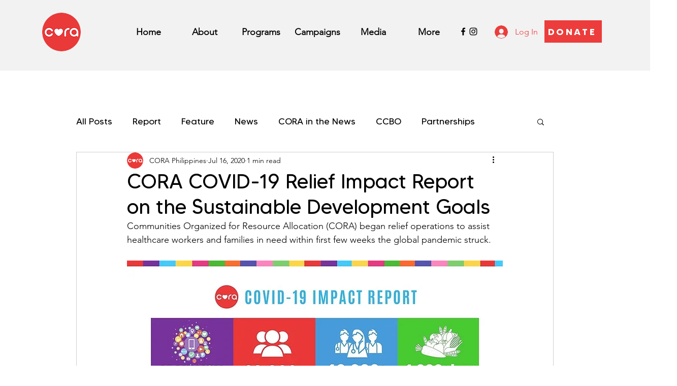

--- FILE ---
content_type: text/css; charset=utf-8
request_url: https://www.wearecora.org/_serverless/pro-gallery-css-v4-server/layoutCss?ver=2&id=3e7f6-not-scoped&items=3291_6480_6480%7C3433_6480_6480%7C3467_6480_6480%7C3656_6480_6480%7C3471_6480_6480%7C3443_6480_6480%7C3381_6480_6480%7C3264_6480_6480%7C3184_6480_6480%7C3581_1440_1440&container=1415.046875_740_500_720&options=gallerySizeType:px%7CenableInfiniteScroll:true%7CtitlePlacement:SHOW_ON_HOVER%7CarrowsSize:23%7CslideshowInfoSize:0%7CgalleryLayout:9%7CscrollDirection:1%7CisVertical:false%7CgallerySizePx:300%7CcubeRatio:1%7CcubeType:fill%7CimageMargin:0%7CgalleryThumbnailsAlignment:none
body_size: -80
content:
#pro-gallery-3e7f6-not-scoped .pro-gallery-parent-container{ width: 740px !important; height: 500px !important; } #pro-gallery-3e7f6-not-scoped [data-hook="item-container"][data-idx="0"].gallery-item-container{opacity: 1 !important;display: block !important;transition: opacity .2s ease !important;top: 0px !important;left: 0px !important;right: auto !important;height: 500px !important;width: 740px !important;} #pro-gallery-3e7f6-not-scoped [data-hook="item-container"][data-idx="0"] .gallery-item-common-info-outer{height: 100% !important;} #pro-gallery-3e7f6-not-scoped [data-hook="item-container"][data-idx="0"] .gallery-item-common-info{height: 100% !important;width: 100% !important;} #pro-gallery-3e7f6-not-scoped [data-hook="item-container"][data-idx="0"] .gallery-item-wrapper{width: 740px !important;height: 500px !important;margin: 0 !important;} #pro-gallery-3e7f6-not-scoped [data-hook="item-container"][data-idx="0"] .gallery-item-content{width: 740px !important;height: 500px !important;margin: 0px 0px !important;opacity: 1 !important;} #pro-gallery-3e7f6-not-scoped [data-hook="item-container"][data-idx="0"] .gallery-item-hover{width: 740px !important;height: 500px !important;opacity: 1 !important;} #pro-gallery-3e7f6-not-scoped [data-hook="item-container"][data-idx="0"] .item-hover-flex-container{width: 740px !important;height: 500px !important;margin: 0px 0px !important;opacity: 1 !important;} #pro-gallery-3e7f6-not-scoped [data-hook="item-container"][data-idx="0"] .gallery-item-wrapper img{width: 100% !important;height: 100% !important;opacity: 1 !important;} #pro-gallery-3e7f6-not-scoped [data-hook="item-container"][data-idx="1"].gallery-item-container{opacity: 1 !important;display: block !important;transition: opacity .2s ease !important;top: 0px !important;left: 740px !important;right: auto !important;height: 500px !important;width: 740px !important;} #pro-gallery-3e7f6-not-scoped [data-hook="item-container"][data-idx="1"] .gallery-item-common-info-outer{height: 100% !important;} #pro-gallery-3e7f6-not-scoped [data-hook="item-container"][data-idx="1"] .gallery-item-common-info{height: 100% !important;width: 100% !important;} #pro-gallery-3e7f6-not-scoped [data-hook="item-container"][data-idx="1"] .gallery-item-wrapper{width: 740px !important;height: 500px !important;margin: 0 !important;} #pro-gallery-3e7f6-not-scoped [data-hook="item-container"][data-idx="1"] .gallery-item-content{width: 740px !important;height: 500px !important;margin: 0px 0px !important;opacity: 1 !important;} #pro-gallery-3e7f6-not-scoped [data-hook="item-container"][data-idx="1"] .gallery-item-hover{width: 740px !important;height: 500px !important;opacity: 1 !important;} #pro-gallery-3e7f6-not-scoped [data-hook="item-container"][data-idx="1"] .item-hover-flex-container{width: 740px !important;height: 500px !important;margin: 0px 0px !important;opacity: 1 !important;} #pro-gallery-3e7f6-not-scoped [data-hook="item-container"][data-idx="1"] .gallery-item-wrapper img{width: 100% !important;height: 100% !important;opacity: 1 !important;} #pro-gallery-3e7f6-not-scoped [data-hook="item-container"][data-idx="2"].gallery-item-container{opacity: 1 !important;display: block !important;transition: opacity .2s ease !important;top: 0px !important;left: 1480px !important;right: auto !important;height: 500px !important;width: 740px !important;} #pro-gallery-3e7f6-not-scoped [data-hook="item-container"][data-idx="2"] .gallery-item-common-info-outer{height: 100% !important;} #pro-gallery-3e7f6-not-scoped [data-hook="item-container"][data-idx="2"] .gallery-item-common-info{height: 100% !important;width: 100% !important;} #pro-gallery-3e7f6-not-scoped [data-hook="item-container"][data-idx="2"] .gallery-item-wrapper{width: 740px !important;height: 500px !important;margin: 0 !important;} #pro-gallery-3e7f6-not-scoped [data-hook="item-container"][data-idx="2"] .gallery-item-content{width: 740px !important;height: 500px !important;margin: 0px 0px !important;opacity: 1 !important;} #pro-gallery-3e7f6-not-scoped [data-hook="item-container"][data-idx="2"] .gallery-item-hover{width: 740px !important;height: 500px !important;opacity: 1 !important;} #pro-gallery-3e7f6-not-scoped [data-hook="item-container"][data-idx="2"] .item-hover-flex-container{width: 740px !important;height: 500px !important;margin: 0px 0px !important;opacity: 1 !important;} #pro-gallery-3e7f6-not-scoped [data-hook="item-container"][data-idx="2"] .gallery-item-wrapper img{width: 100% !important;height: 100% !important;opacity: 1 !important;} #pro-gallery-3e7f6-not-scoped [data-hook="item-container"][data-idx="3"]{display: none !important;} #pro-gallery-3e7f6-not-scoped [data-hook="item-container"][data-idx="4"]{display: none !important;} #pro-gallery-3e7f6-not-scoped [data-hook="item-container"][data-idx="5"]{display: none !important;} #pro-gallery-3e7f6-not-scoped [data-hook="item-container"][data-idx="6"]{display: none !important;} #pro-gallery-3e7f6-not-scoped [data-hook="item-container"][data-idx="7"]{display: none !important;} #pro-gallery-3e7f6-not-scoped [data-hook="item-container"][data-idx="8"]{display: none !important;} #pro-gallery-3e7f6-not-scoped [data-hook="item-container"][data-idx="9"]{display: none !important;} #pro-gallery-3e7f6-not-scoped .pro-gallery-prerender{height:500px !important;}#pro-gallery-3e7f6-not-scoped {height:500px !important; width:740px !important;}#pro-gallery-3e7f6-not-scoped .pro-gallery-margin-container {height:500px !important;}#pro-gallery-3e7f6-not-scoped .one-row:not(.thumbnails-gallery) {height:500px !important; width:740px !important;}#pro-gallery-3e7f6-not-scoped .one-row:not(.thumbnails-gallery) .gallery-horizontal-scroll {height:500px !important;}#pro-gallery-3e7f6-not-scoped .pro-gallery-parent-container:not(.gallery-slideshow) [data-hook=group-view] .item-link-wrapper::before {height:500px !important; width:740px !important;}#pro-gallery-3e7f6-not-scoped .pro-gallery-parent-container {height:500px !important; width:740px !important;}